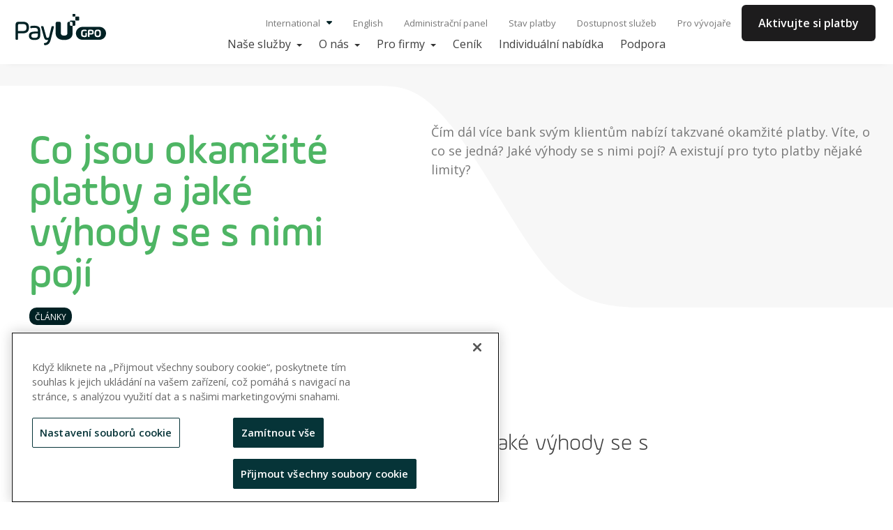

--- FILE ---
content_type: text/html; charset=UTF-8
request_url: https://czech.payu.com/blog/co-jsou-okamzite-platby-a-jake-vyhody-se-s-nimi-poji/
body_size: 13499
content:
<!DOCTYPE html>
<html class="no-js" lang="cs">

<head>
  <link rel="alternate" href="https://czech.payu.com/blog/co-jsou-okamzite-platby-a-jake-vyhody-se-s-nimi-poji/" hreflang="cs-cz" /><link rel="alternate" href="https://czech.payu.com/en/" hreflang="en-cz" />  <meta charset="UTF-8">
  <meta http-equiv="X-UA-Compatible" content="IE=edge">
  <title>Co jsou okažité platby a jaké výhody se s nimi pojí | PayU Czech</title>
        <meta name="viewport" content="width=device-width, initial-scale=1.0">
        <!-- Google Tag Manager -->
  <script>
    (function(w, d, s, l, i) {
      w[l] = w[l] || [];
      w[l].push({
        'gtm.start': new Date().getTime(),
        event: 'gtm.js'
      });
      var f = d.getElementsByTagName(s)[0],
        j = d.createElement(s),
        dl = l != 'dataLayer' ? '&l=' + l : '';
      j.async = true;
      j.src =
        'https://www.googletagmanager.com/gtm.js?id=' + i + dl;
      f.parentNode.insertBefore(j, f);
    })(window, document, 'script', 'dataLayer', 'GTM-T5G9XVR');
  </script>
  <!-- End Google Tag Manager -->
  <link rel="shortcut icon" href="https://czech.payu.com/wp-content/themes/global-website/assets/src/images/favicon.ico" type="image/x-icon" />
  <meta name='robots' content='index, follow, max-image-preview:large, max-snippet:-1, max-video-preview:-1' />

	<!-- This site is optimized with the Yoast SEO plugin v19.6.1 - https://yoast.com/wordpress/plugins/seo/ -->
	<meta name="description" content="Okamžité platby s PayU: Rychlý, bezplatný převod a pohodlné možnosti platby. 💸🌐 Zjistěte další výhody s okamžitou platbou." />
	<link rel="canonical" href="https://czech.payu.com/blog/co-jsou-okamzite-platby-a-jake-vyhody-se-s-nimi-poji/" />
	<meta property="og:locale" content="cs_CZ" />
	<meta property="og:type" content="article" />
	<meta property="og:title" content="Co jsou okažité platby a jaké výhody se s nimi pojí | PayU Czech" />
	<meta property="og:description" content="Okamžité platby s PayU: Rychlý, bezplatný převod a pohodlné možnosti platby. 💸🌐 Zjistěte další výhody s okamžitou platbou." />
	<meta property="og:url" content="https://czech.payu.com/blog/co-jsou-okamzite-platby-a-jake-vyhody-se-s-nimi-poji/" />
	<meta property="article:modified_time" content="2025-05-13T10:23:12+00:00" />
	<meta property="og:image" content="https://czech.payu.com/wp-content/uploads/sites/6/2024/01/payu-seo-blog-okamzite-platby-a-jejich-vyhody.png" />
	<meta property="og:image:width" content="990" />
	<meta property="og:image:height" content="545" />
	<meta property="og:image:type" content="image/png" />
	<meta name="twitter:card" content="summary_large_image" />
	<script type="application/ld+json" class="yoast-schema-graph">{"@context":"https://schema.org","@graph":[{"@type":"WebPage","@id":"https://czech.payu.com/blog/co-jsou-okamzite-platby-a-jake-vyhody-se-s-nimi-poji/","url":"https://czech.payu.com/blog/co-jsou-okamzite-platby-a-jake-vyhody-se-s-nimi-poji/","name":"Co jsou okažité platby a jaké výhody se s nimi pojí | PayU Czech","isPartOf":{"@id":"https://czech.payu.com/#website"},"primaryImageOfPage":{"@id":"https://czech.payu.com/blog/co-jsou-okamzite-platby-a-jake-vyhody-se-s-nimi-poji/#primaryimage"},"image":{"@id":"https://czech.payu.com/blog/co-jsou-okamzite-platby-a-jake-vyhody-se-s-nimi-poji/#primaryimage"},"thumbnailUrl":"https://czech.payu.com/wp-content/uploads/sites/6/2024/01/payu-seo-blog-okamzite-platby-a-jejich-vyhody.png","datePublished":"2024-01-16T15:53:18+00:00","dateModified":"2025-05-13T10:23:12+00:00","description":"Okamžité platby s PayU: Rychlý, bezplatný převod a pohodlné možnosti platby. 💸🌐 Zjistěte další výhody s okamžitou platbou.","breadcrumb":{"@id":"https://czech.payu.com/blog/co-jsou-okamzite-platby-a-jake-vyhody-se-s-nimi-poji/#breadcrumb"},"inLanguage":"cs","potentialAction":[{"@type":"ReadAction","target":["https://czech.payu.com/blog/co-jsou-okamzite-platby-a-jake-vyhody-se-s-nimi-poji/"]}]},{"@type":"ImageObject","inLanguage":"cs","@id":"https://czech.payu.com/blog/co-jsou-okamzite-platby-a-jake-vyhody-se-s-nimi-poji/#primaryimage","url":"https://czech.payu.com/wp-content/uploads/sites/6/2024/01/payu-seo-blog-okamzite-platby-a-jejich-vyhody.png","contentUrl":"https://czech.payu.com/wp-content/uploads/sites/6/2024/01/payu-seo-blog-okamzite-platby-a-jejich-vyhody.png","width":990,"height":545,"caption":"Okamžité platby a jaké výhody se s nimi pojí"},{"@type":"BreadcrumbList","@id":"https://czech.payu.com/blog/co-jsou-okamzite-platby-a-jake-vyhody-se-s-nimi-poji/#breadcrumb","itemListElement":[{"@type":"ListItem","position":1,"name":"Home","item":"https://czech.payu.com/"},{"@type":"ListItem","position":2,"name":"Blog","item":"https://czech.payu.com/blog/"},{"@type":"ListItem","position":3,"name":"Jaké jsou výhody okamžitých plateb?"}]},{"@type":"WebSite","@id":"https://czech.payu.com/#website","url":"https://czech.payu.com/","name":"","description":"Řešení finančních služeb pro trhy s vysokým růstem","potentialAction":[{"@type":"SearchAction","target":{"@type":"EntryPoint","urlTemplate":"https://czech.payu.com/?s={search_term_string}"},"query-input":"required name=search_term_string"}],"inLanguage":"cs"}]}</script>
	<!-- / Yoast SEO plugin. -->


<link href='https://fonts.gstatic.com' crossorigin rel='preconnect' />
<link rel="alternate" type="application/rss+xml" title=" &raquo; RSS zdroj" href="https://czech.payu.com/feed/" />
<link rel="alternate" type="application/rss+xml" title=" &raquo; RSS komentářů" href="https://czech.payu.com/comments/feed/" />
<style type="text/css">
img.wp-smiley,
img.emoji {
	display: inline !important;
	border: none !important;
	box-shadow: none !important;
	height: 1em !important;
	width: 1em !important;
	margin: 0 0.07em !important;
	vertical-align: -0.1em !important;
	background: none !important;
	padding: 0 !important;
}
</style>
	<link rel='stylesheet' id='app-css'  href='https://czech.payu.com/wp-content/themes/global-website/assets/dist/css/app.css?ver=1.0.0' type='text/css' media='all' />
<link rel='stylesheet' id='wp-block-library-css'  href='https://czech.payu.com/wp-includes/css/dist/block-library/style.min.css?ver=6.0.11' type='text/css' media='all' />
<style id='global-styles-inline-css' type='text/css'>
body{--wp--preset--color--black: #000000;--wp--preset--color--cyan-bluish-gray: #abb8c3;--wp--preset--color--white: #ffffff;--wp--preset--color--pale-pink: #f78da7;--wp--preset--color--vivid-red: #cf2e2e;--wp--preset--color--luminous-vivid-orange: #ff6900;--wp--preset--color--luminous-vivid-amber: #fcb900;--wp--preset--color--light-green-cyan: #7bdcb5;--wp--preset--color--vivid-green-cyan: #00d084;--wp--preset--color--pale-cyan-blue: #8ed1fc;--wp--preset--color--vivid-cyan-blue: #0693e3;--wp--preset--color--vivid-purple: #9b51e0;--wp--preset--gradient--vivid-cyan-blue-to-vivid-purple: linear-gradient(135deg,rgba(6,147,227,1) 0%,rgb(155,81,224) 100%);--wp--preset--gradient--light-green-cyan-to-vivid-green-cyan: linear-gradient(135deg,rgb(122,220,180) 0%,rgb(0,208,130) 100%);--wp--preset--gradient--luminous-vivid-amber-to-luminous-vivid-orange: linear-gradient(135deg,rgba(252,185,0,1) 0%,rgba(255,105,0,1) 100%);--wp--preset--gradient--luminous-vivid-orange-to-vivid-red: linear-gradient(135deg,rgba(255,105,0,1) 0%,rgb(207,46,46) 100%);--wp--preset--gradient--very-light-gray-to-cyan-bluish-gray: linear-gradient(135deg,rgb(238,238,238) 0%,rgb(169,184,195) 100%);--wp--preset--gradient--cool-to-warm-spectrum: linear-gradient(135deg,rgb(74,234,220) 0%,rgb(151,120,209) 20%,rgb(207,42,186) 40%,rgb(238,44,130) 60%,rgb(251,105,98) 80%,rgb(254,248,76) 100%);--wp--preset--gradient--blush-light-purple: linear-gradient(135deg,rgb(255,206,236) 0%,rgb(152,150,240) 100%);--wp--preset--gradient--blush-bordeaux: linear-gradient(135deg,rgb(254,205,165) 0%,rgb(254,45,45) 50%,rgb(107,0,62) 100%);--wp--preset--gradient--luminous-dusk: linear-gradient(135deg,rgb(255,203,112) 0%,rgb(199,81,192) 50%,rgb(65,88,208) 100%);--wp--preset--gradient--pale-ocean: linear-gradient(135deg,rgb(255,245,203) 0%,rgb(182,227,212) 50%,rgb(51,167,181) 100%);--wp--preset--gradient--electric-grass: linear-gradient(135deg,rgb(202,248,128) 0%,rgb(113,206,126) 100%);--wp--preset--gradient--midnight: linear-gradient(135deg,rgb(2,3,129) 0%,rgb(40,116,252) 100%);--wp--preset--duotone--dark-grayscale: url('#wp-duotone-dark-grayscale');--wp--preset--duotone--grayscale: url('#wp-duotone-grayscale');--wp--preset--duotone--purple-yellow: url('#wp-duotone-purple-yellow');--wp--preset--duotone--blue-red: url('#wp-duotone-blue-red');--wp--preset--duotone--midnight: url('#wp-duotone-midnight');--wp--preset--duotone--magenta-yellow: url('#wp-duotone-magenta-yellow');--wp--preset--duotone--purple-green: url('#wp-duotone-purple-green');--wp--preset--duotone--blue-orange: url('#wp-duotone-blue-orange');--wp--preset--font-size--small: 13px;--wp--preset--font-size--medium: 20px;--wp--preset--font-size--large: 36px;--wp--preset--font-size--x-large: 42px;}.has-black-color{color: var(--wp--preset--color--black) !important;}.has-cyan-bluish-gray-color{color: var(--wp--preset--color--cyan-bluish-gray) !important;}.has-white-color{color: var(--wp--preset--color--white) !important;}.has-pale-pink-color{color: var(--wp--preset--color--pale-pink) !important;}.has-vivid-red-color{color: var(--wp--preset--color--vivid-red) !important;}.has-luminous-vivid-orange-color{color: var(--wp--preset--color--luminous-vivid-orange) !important;}.has-luminous-vivid-amber-color{color: var(--wp--preset--color--luminous-vivid-amber) !important;}.has-light-green-cyan-color{color: var(--wp--preset--color--light-green-cyan) !important;}.has-vivid-green-cyan-color{color: var(--wp--preset--color--vivid-green-cyan) !important;}.has-pale-cyan-blue-color{color: var(--wp--preset--color--pale-cyan-blue) !important;}.has-vivid-cyan-blue-color{color: var(--wp--preset--color--vivid-cyan-blue) !important;}.has-vivid-purple-color{color: var(--wp--preset--color--vivid-purple) !important;}.has-black-background-color{background-color: var(--wp--preset--color--black) !important;}.has-cyan-bluish-gray-background-color{background-color: var(--wp--preset--color--cyan-bluish-gray) !important;}.has-white-background-color{background-color: var(--wp--preset--color--white) !important;}.has-pale-pink-background-color{background-color: var(--wp--preset--color--pale-pink) !important;}.has-vivid-red-background-color{background-color: var(--wp--preset--color--vivid-red) !important;}.has-luminous-vivid-orange-background-color{background-color: var(--wp--preset--color--luminous-vivid-orange) !important;}.has-luminous-vivid-amber-background-color{background-color: var(--wp--preset--color--luminous-vivid-amber) !important;}.has-light-green-cyan-background-color{background-color: var(--wp--preset--color--light-green-cyan) !important;}.has-vivid-green-cyan-background-color{background-color: var(--wp--preset--color--vivid-green-cyan) !important;}.has-pale-cyan-blue-background-color{background-color: var(--wp--preset--color--pale-cyan-blue) !important;}.has-vivid-cyan-blue-background-color{background-color: var(--wp--preset--color--vivid-cyan-blue) !important;}.has-vivid-purple-background-color{background-color: var(--wp--preset--color--vivid-purple) !important;}.has-black-border-color{border-color: var(--wp--preset--color--black) !important;}.has-cyan-bluish-gray-border-color{border-color: var(--wp--preset--color--cyan-bluish-gray) !important;}.has-white-border-color{border-color: var(--wp--preset--color--white) !important;}.has-pale-pink-border-color{border-color: var(--wp--preset--color--pale-pink) !important;}.has-vivid-red-border-color{border-color: var(--wp--preset--color--vivid-red) !important;}.has-luminous-vivid-orange-border-color{border-color: var(--wp--preset--color--luminous-vivid-orange) !important;}.has-luminous-vivid-amber-border-color{border-color: var(--wp--preset--color--luminous-vivid-amber) !important;}.has-light-green-cyan-border-color{border-color: var(--wp--preset--color--light-green-cyan) !important;}.has-vivid-green-cyan-border-color{border-color: var(--wp--preset--color--vivid-green-cyan) !important;}.has-pale-cyan-blue-border-color{border-color: var(--wp--preset--color--pale-cyan-blue) !important;}.has-vivid-cyan-blue-border-color{border-color: var(--wp--preset--color--vivid-cyan-blue) !important;}.has-vivid-purple-border-color{border-color: var(--wp--preset--color--vivid-purple) !important;}.has-vivid-cyan-blue-to-vivid-purple-gradient-background{background: var(--wp--preset--gradient--vivid-cyan-blue-to-vivid-purple) !important;}.has-light-green-cyan-to-vivid-green-cyan-gradient-background{background: var(--wp--preset--gradient--light-green-cyan-to-vivid-green-cyan) !important;}.has-luminous-vivid-amber-to-luminous-vivid-orange-gradient-background{background: var(--wp--preset--gradient--luminous-vivid-amber-to-luminous-vivid-orange) !important;}.has-luminous-vivid-orange-to-vivid-red-gradient-background{background: var(--wp--preset--gradient--luminous-vivid-orange-to-vivid-red) !important;}.has-very-light-gray-to-cyan-bluish-gray-gradient-background{background: var(--wp--preset--gradient--very-light-gray-to-cyan-bluish-gray) !important;}.has-cool-to-warm-spectrum-gradient-background{background: var(--wp--preset--gradient--cool-to-warm-spectrum) !important;}.has-blush-light-purple-gradient-background{background: var(--wp--preset--gradient--blush-light-purple) !important;}.has-blush-bordeaux-gradient-background{background: var(--wp--preset--gradient--blush-bordeaux) !important;}.has-luminous-dusk-gradient-background{background: var(--wp--preset--gradient--luminous-dusk) !important;}.has-pale-ocean-gradient-background{background: var(--wp--preset--gradient--pale-ocean) !important;}.has-electric-grass-gradient-background{background: var(--wp--preset--gradient--electric-grass) !important;}.has-midnight-gradient-background{background: var(--wp--preset--gradient--midnight) !important;}.has-small-font-size{font-size: var(--wp--preset--font-size--small) !important;}.has-medium-font-size{font-size: var(--wp--preset--font-size--medium) !important;}.has-large-font-size{font-size: var(--wp--preset--font-size--large) !important;}.has-x-large-font-size{font-size: var(--wp--preset--font-size--x-large) !important;}
</style>
<link rel='stylesheet' id='main-country-links-css'  href='https://czech.payu.com/wp-content/themes/global-website/assets/css/main-country-links.css?ver=1.0.0' type='text/css' media='all' />
<link rel='stylesheet' id='main-nav-wrap-landing-css'  href='https://czech.payu.com/wp-content/themes/global-website/assets/css/main-nav-wrap-landing.css?ver=1.0.0' type='text/css' media='all' />
<link rel='stylesheet' id='page-template-page-landing-css'  href='https://czech.payu.com/wp-content/themes/global-website/assets/css/page-template-page-landing.css?ver=1.0.0' type='text/css' media='all' />
<link rel="EditURI" type="application/rsd+xml" title="RSD" href="https://czech.payu.com/xmlrpc.php?rsd" />
<link rel="wlwmanifest" type="application/wlwmanifest+xml" href="https://czech.payu.com/wp-includes/wlwmanifest.xml" /> 
<meta name="generator" content="WordPress 6.0.11" />
<link rel='shortlink' href='https://czech.payu.com/?p=8523' />
<link rel="alternate" type="application/json+oembed" href="https://czech.payu.com/wp-json/oembed/1.0/embed?url=https%3A%2F%2Fczech.payu.com%2Fblog%2Fco-jsou-okamzite-platby-a-jake-vyhody-se-s-nimi-poji%2F" />
<link rel="alternate" type="text/xml+oembed" href="https://czech.payu.com/wp-json/oembed/1.0/embed?url=https%3A%2F%2Fczech.payu.com%2Fblog%2Fco-jsou-okamzite-platby-a-jake-vyhody-se-s-nimi-poji%2F&#038;format=xml" />
    <link rel="prev" href="https://czech.payu.com/blog/co-vasim-zakaznikum-nabidnout-na-strance-checkout/">
        <link rel="next" href="https://czech.payu.com/blog/platebni-brana-pro-e-shopy-jak-ji-zaridit/">
    <link rel="icon" href="https://czech.payu.com/wp-content/uploads/sites/6/2020/05/cropped-PAYU_LOGO_SQUARE_LIME-e1589275659301-32x32.jpg" sizes="32x32" />
<link rel="icon" href="https://czech.payu.com/wp-content/uploads/sites/6/2020/05/cropped-PAYU_LOGO_SQUARE_LIME-e1589275659301-192x192.jpg" sizes="192x192" />
<link rel="apple-touch-icon" href="https://czech.payu.com/wp-content/uploads/sites/6/2020/05/cropped-PAYU_LOGO_SQUARE_LIME-e1589275659301-180x180.jpg" />
<meta name="msapplication-TileImage" content="https://czech.payu.com/wp-content/uploads/sites/6/2020/05/cropped-PAYU_LOGO_SQUARE_LIME-e1589275659301-270x270.jpg" />
  
  <!-- Facebook Pixel Code -->
  <script>
    ! function(f, b, e, v, n, t, s) {
      if (f.fbq) return;
      n = f.fbq = function() {
        n.callMethod ?
          n.callMethod.apply(n, arguments) : n.queue.push(arguments)
      };
      if (!f._fbq) f._fbq = n;
      n.push = n;
      n.loaded = !0;
      n.version = '2.0';
      n.queue = [];
      t = b.createElement(e);
      t.async = !0;
      t.src = v;
      s = b.getElementsByTagName(e)[0];
      s.parentNode.insertBefore(t, s)
    }(window, document, 'script',
      'https://connect.facebook.net/en_US/fbevents.js');
    fbq('init', '395031435090624');
    fbq('track', 'PageView');
  </script>
  <noscript>
    <img height="1" width="1"  
      src="https://www.facebook.com/tr?id=395031435090624&ev=PageView
    &noscript=1" />
  </noscript>
  <!-- End Facebook Pixel Code -->
</head>

<body class="blog-template-default single single-blog postid-8523">
    <!-- Google Tag Manager (noscript) -->
  <noscript><iframe src="https://www.googletagmanager.com/ns.html?id=GTM-T5G9XVR"
      height="0" width="0" style="display:none;visibility:hidden"></iframe></noscript>
  <!-- End Google Tag Manager (noscript) -->
  <div class="header-wrapper">
            <header class="page-header">
    <div class="header-logo">
                <a href="https://czech.payu.com">
            <img src="https://czech.payu.com/wp-content/themes/global-website/assets/img/PAYU_GPO-dark%20green.svg" alt=" logo" />
        </a>
    </div>
      <nav class="main-country-nav" aria-label="Primary Navigation">
        <div class="toggle-country-nav grey2 hide-on-mobile" tabIndex=0>
          International          <span class="ico-drop-down"></span>
        </div>
        <div class="main-country-wrap">
          <nav class="country-nav">
                                    <ul class="country-nav-list">
                              <li class="country-nav-region">
                  <ul class="region-header">
                    <li>
                      <div class="region-title h5">Across the world</div>
                    </li>
                  </ul>
                  <ul class="region-countries">
                                          <li class="country-item">

                        <div class="country-flag">
                          <img src="https://czech.payu.com/wp-content/uploads/sites/6/2023/01/globe-21x21.png" alt="PayU GPO Global flag">
                        </div>

                        <div class="country-name">
                          <div class="h5">PayU GPO Global</div>
                          
                                                                                                                                                                                                                                                                                                                            <a href="https://corporate.payu.com/" class="lang-frst" target="_blank" aria-label="English opens in new window">English</a>
                                                          
                                                  </div>
                      </li>
                                      </ul>
                </li>
                              <li class="country-nav-region">
                  <ul class="region-header">
                    <li>
                      <div class="region-title h5">Central &amp; Eastern Europe</div>
                    </li>
                  </ul>
                  <ul class="region-countries">
                                          <li class="country-item">

                        <div class="country-flag">
                          <img src="https://czech.payu.com/wp-content/uploads/sites/6/2020/03/flag-czech@2x-21x21.png" alt="Czech Republic flag">
                        </div>

                        <div class="country-name">
                          <div class="h5">Czech Republic</div>
                          
                                                                                                                                                                                                                                                                                                                                                                                      <a href="https://czech.payu.com" class="lang-frst" target="_blank" aria-label="Čeština opens in new window">Čeština</a>
                                                              <a href="https://czech.payu.com/en/" class="lang-scnd" target="_blank" aria-label="English opens in new window">English</a>
                                                          
                                                  </div>
                      </li>
                                          <li class="country-item">

                        <div class="country-flag">
                          <img src="https://czech.payu.com/wp-content/uploads/sites/6/2020/03/flag-hungary-21x21.png" alt="Hungary flag">
                        </div>

                        <div class="country-name">
                          <div class="h5">Hungary</div>
                          
                                                                                                                                                                                                                                                                                                                            <a href="https://hungary.payu.com" class="lang-frst" target="_blank" aria-label="English opens in new window">English</a>
                                                          
                                                  </div>
                      </li>
                                          <li class="country-item">

                        <div class="country-flag">
                          <img src="https://czech.payu.com/wp-content/uploads/sites/6/2020/03/flag-poland@2x-21x21.png" alt="Poland flag">
                        </div>

                        <div class="country-name">
                          <div class="h5">Poland</div>
                          
                                                                                                                                                                                                                                                                                                                                                                                      <a href="https://poland.payu.com" class="lang-frst" target="_blank" aria-label="Polski opens in new window">Polski</a>
                                                              <a href="https://poland.payu.com/en/" class="lang-scnd" target="_blank" aria-label="English opens in new window">English</a>
                                                          
                                                  </div>
                      </li>
                                          <li class="country-item">

                        <div class="country-flag">
                          <img src="https://czech.payu.com/wp-content/uploads/sites/6/2020/03/flag-romania-21x21.png" alt="Romania flag">
                        </div>

                        <div class="country-name">
                          <div class="h5">Romania</div>
                          
                                                                                                                                                                                                                                                                                                                                                                                      <a href="https://romania.payu.com" class="lang-frst" target="_blank" aria-label="Românã opens in new window">Românã</a>
                                                              <a href="https://romania.payu.com/en/" class="lang-scnd" target="_blank" aria-label="English opens in new window">English</a>
                                                          
                                                  </div>
                      </li>
                                      </ul>
                </li>
                              <li class="country-nav-region">
                  <ul class="region-header">
                    <li>
                      <div class="region-title h5">Latin America</div>
                    </li>
                  </ul>
                  <ul class="region-countries">
                                          <li class="country-item">

                        <div class="country-flag">
                          <img src="https://czech.payu.com/wp-content/uploads/sites/6/2020/03/flag-argentina@2x-21x21.png" alt="Argentina flag">
                        </div>

                        <div class="country-name">
                          <div class="h5">Argentina</div>
                          
                                                                                                                                                                                                                                                                                                                                                                                      <a href="https://argentina.payu.com" class="lang-frst" target="_blank" aria-label="Español opens in new window">Español</a>
                                                              <a href="https://argentina.payu.com/en/" class="lang-scnd" target="_blank" aria-label="English opens in new window">English</a>
                                                          
                                                  </div>
                      </li>
                                          <li class="country-item">

                        <div class="country-flag">
                          <img src="https://czech.payu.com/wp-content/uploads/sites/6/2020/03/flag-brazil@2x-21x21.png" alt="Brazil flag">
                        </div>

                        <div class="country-name">
                          <div class="h5">Brazil</div>
                          
                                                                                                                                                                                                                                                                                                                                                                                      <a href="https://brazil.payu.com" class="lang-frst" target="_blank" aria-label="Português opens in new window">Português</a>
                                                              <a href="https://brazil.payu.com/en/" class="lang-scnd" target="_blank" aria-label="English opens in new window">English</a>
                                                          
                                                  </div>
                      </li>
                                          <li class="country-item">

                        <div class="country-flag">
                          <img src="https://czech.payu.com/wp-content/uploads/sites/6/2020/02/central-america-flag-map-1024x1024-1-21x21.png" alt="Central America flag">
                        </div>

                        <div class="country-name">
                          <div class="h5">Central America</div>
                          
                                                                                                                                                                                                                                                                                                                                                                                      <a href="https://centroamerica.payu.com/" class="lang-frst" target="_blank" aria-label="Español opens in new window">Español</a>
                                                              <a href="https://centroamerica.payu.com//en/" class="lang-scnd" target="_blank" aria-label="English opens in new window">English</a>
                                                          
                                                  </div>
                      </li>
                                          <li class="country-item">

                        <div class="country-flag">
                          <img src="https://czech.payu.com/wp-content/uploads/sites/6/2020/03/flag-chile@2x-21x21.png" alt="Chile flag">
                        </div>

                        <div class="country-name">
                          <div class="h5">Chile</div>
                          
                                                                                                                                                                                                                                                                                                                                                                                      <a href="https://chile.payu.com" class="lang-frst" target="_blank" aria-label="Español opens in new window">Español</a>
                                                              <a href="https://chile.payu.com/en/" class="lang-scnd" target="_blank" aria-label="English opens in new window">English</a>
                                                          
                                                  </div>
                      </li>
                                          <li class="country-item">

                        <div class="country-flag">
                          <img src="https://czech.payu.com/wp-content/uploads/sites/6/2020/03/flag-colombia@2x-21x21.png" alt="Colombia flag">
                        </div>

                        <div class="country-name">
                          <div class="h5">Colombia</div>
                          
                                                                                                                                                                                                                                                                                                                                                                                      <a href="https://colombia.payu.com" class="lang-frst" target="_blank" aria-label="Español opens in new window">Español</a>
                                                              <a href="https://colombia.payu.com/en/" class="lang-scnd" target="_blank" aria-label="English opens in new window">English</a>
                                                          
                                                  </div>
                      </li>
                                          <li class="country-item">

                        <div class="country-flag">
                          <img src="https://czech.payu.com/wp-content/uploads/sites/6/2020/03/flag-mexico@2x-21x21.png" alt="Mexico flag">
                        </div>

                        <div class="country-name">
                          <div class="h5">Mexico</div>
                          
                                                                                                                                                                                                                                                                                                                                                                                      <a href="https://mexico.payu.com" class="lang-frst" target="_blank" aria-label="Español opens in new window">Español</a>
                                                              <a href="https://mexico.payu.com/en/" class="lang-scnd" target="_blank" aria-label="English opens in new window">English</a>
                                                          
                                                  </div>
                      </li>
                                          <li class="country-item">

                        <div class="country-flag">
                          <img src="https://czech.payu.com/wp-content/uploads/sites/6/2020/03/flag-peru@2x-21x21.png" alt="Peru flag">
                        </div>

                        <div class="country-name">
                          <div class="h5">Peru</div>
                          
                                                                                                                                                                                                                                                                                                                                                                                      <a href="https://peru.payu.com" class="lang-frst" target="_blank" aria-label="Español opens in new window">Español</a>
                                                              <a href="https://peru.payu.com/en/" class="lang-scnd" target="_blank" aria-label="English opens in new window">English</a>
                                                          
                                                  </div>
                      </li>
                                      </ul>
                </li>
                              <li class="country-nav-region">
                  <ul class="region-header">
                    <li>
                      <div class="region-title h5">Middle East &amp; Africa</div>
                    </li>
                  </ul>
                  <ul class="region-countries">
                                          <li class="country-item">

                        <div class="country-flag">
                          <img src="https://czech.payu.com/wp-content/uploads/sites/6/2020/03/flag-nigeria@2x-21x21.png" alt="Nigeria flag">
                        </div>

                        <div class="country-name">
                          <div class="h5">Nigeria</div>
                          
                                                                                                                                                                                                                                                                                                                            <a href="https://nigeria.payu.com" class="lang-frst" target="_blank" aria-label="English opens in new window">English</a>
                                                          
                                                  </div>
                      </li>
                                          <li class="country-item">

                        <div class="country-flag">
                          <img src="https://czech.payu.com/wp-content/uploads/sites/6/2020/03/flag-southafrica@2x-21x21.png" alt="South Africa flag">
                        </div>

                        <div class="country-name">
                          <div class="h5">South Africa</div>
                          
                                                                                                                                                                                                                                                                                                                            <a href="https://southafrica.payu.com" class="lang-frst" target="_blank" aria-label="English opens in new window">English</a>
                                                          
                                                  </div>
                      </li>
                                      </ul>
                </li>
                          </ul>
          </nav>
        </div>
        <ul id="menu-additional-header-menu-czh" class="country-nav-items hide-on-mobile"><li id="menu-item-5302-en" class="lang-item lang-item-5 lang-item-en no-translation lang-item-first menu-item menu-item-type-custom menu-item-object-custom menu-item-5302-en"><a href="https://czech.payu.com/en/" hreflang="en-US" lang="en-US">English</a></li>
<li id="menu-item-2603" class="menu-item menu-item-type-custom menu-item-object-custom menu-item-2603"><a href="https://secure.payu.com/user/login?lang=cs">Administrační panel</a></li>
<li id="menu-item-8608" class="menu-item menu-item-type-custom menu-item-object-custom menu-item-8608"><a href="https://secure.payu.com/front/public-transaction-searcher/">Stav platby</a></li>
<li id="menu-item-8494" class="menu-item menu-item-type-custom menu-item-object-custom menu-item-8494"><a href="https://status.secure.payu.com">Dostupnost služeb</a></li>
<li id="menu-item-16091" class="menu-item menu-item-type-post_type menu-item-object-page menu-item-16091"><a href="https://czech.payu.com/pro-vyvojare/">Pro vývojaře</a></li>
<li id="menu-item-2605" class="btn menu-item menu-item-type-custom menu-item-object-custom menu-item-2605"><a href="https://registration.payu.com/boarding/#/form?partnerId=v3tjj0cv&#038;origin=cz&#038;lang=cs">Aktivujte si platby</a></li>
</ul><!--<ul class="country-nav-items hide-on-mobile">-->
<!--<li><a --><!-- href="--><!--">--><!--</a></li>-->
<!--</ul>-->
      </nav>
      <div class="toggle-mobile-menus hide-on-desktop">
        <div class="toggle-country-menu">
          <span class="ico-globe"></span>
          <span class="ico-drop-down"></span>
        </div>
        <div class="toggle-mobile-submenu">
          <a href="javascript: void(0);" aria-label="open menu" class="js-open-main-navigation"><span class="hamburger"></span><span class="hamburger"></span><span class="hamburger"></span></a>
          <a href="javascript: void(0);" aria-label="close menu" class="js-close-main-navigation display-none"><span class="ico-close"></span></a>
        </div><!-- /.toggle-mobile-submenu -->
      </div>
    </header><!-- /.page-header -->
    <div class="main-nav-wrap">
        <nav class="main-navigation">
  <ul id="menu-main-header-menu-czh" class="main-navigation-list"><li class="menu-item menu-item-type-post_type menu-item-object-page menu-item-has-children">
        <a href="javascript: void(0);" class="label js-toggle-nav-group">
          <span class="menu-text">Naše služby</span>
        </a>
        <ul class="page-overview hide-on-desktop">
            <li><a class="back-btn" href="javascript:void(0);"><img src="https://czech.payu.com/wp-content/themes/global-website/assets/src/images/back-btn.png" class="hide-on-desktop"></a>Naše služby</li>
            <li><p class="overview-description">Globální platební platforma PayU umožňuje obchodníkům přijímat platby na jakémkoli trhu a nabízí širokou škálu funkcí optimalizace a zabezpečení plateb prostřednictvím jediného rozhraní API.</p></li><li>
        </ul>
        <div class="main-sub-nav hidden">
          <ul class="page-overview hide-on-mobile">
            <li>Naše služby</li>
            <li><p class="overview-description">Globální platební platforma PayU umožňuje obchodníkům přijímat platby na jakémkoli trhu a nabízí širokou škálu funkcí optimalizace a zabezpečení plateb prostřednictvím jediného rozhraní API.</p></li><li>
          </ul><ul><li class="menu-item menu-item-type-post_type menu-item-object-page menu-item-has-children"><div class="category-wrapper"><div class="category"><img src="https://czech.payu.com/wp-content/uploads/sites/6/2023/09/Global-payments49.png" class="hide-on-mobile">
        <a href="https://czech.payu.com/platebni-brana/"><span>Platební brána<p class="hide-on-mobile">Přečtěte si o oblíbených online platebních metodách a podívejte se, které platební řešení a funkce platební brána PayU podporuje.</p></span></a></div><div class="sub-category"><ul><li class="menu-item menu-item-type-custom menu-item-object-custom"><a href="https://czech.payu.com/jak-aktivovat-payu/">Jak aktivovat platební bránu</a></li>
<li class="menu-item menu-item-type-custom menu-item-object-custom"><a href="https://czech.payu.com/payu-moderni-platebni-reseni/">Platební metody a funkce</a></li>
<li class="menu-item menu-item-type-post_type menu-item-object-page"><a href="https://czech.payu.com/e-commerce-reseni/">E-commerce platformy</a></li>
<li class="menu-item menu-item-type-post_type menu-item-object-page"><a href="https://czech.payu.com/reseni-pro-vase-odvetvi/">Pro vaše odvětví </a></li>
</ul></div></div></li>
<li class="menu-item menu-item-type-post_type menu-item-object-page menu-item-has-children"><div class="category-wrapper"><div class="category"><img src="https://czech.payu.com/wp-content/uploads/sites/6/2023/09/Payment-methods-1.png" class="hide-on-mobile">
        <a href="https://czech.payu.com/mezinarodni-platebni-reseni/"><span>Mezinárodní platební řešení<p class="hide-on-mobile">Prohlédněte si možnosti mezinárodních platebních řešení, která nabízíme – vše prostřednictvím jedné platební integrace. Přečtěte si, jak to funguje.</p></span></a></div><div class="sub-category"><ul><li class="menu-item menu-item-type-custom menu-item-object-custom"><a href="https://czech.payu.com/katalog-platebnich-metod/">Katalog platebních metod</a></li>
<li class="menu-item menu-item-type-custom menu-item-object-custom"><a href="https://czech.payu.com/vyplaceni-v-mezinarodni-mene-icp/">Vyplácení v mezinárodní měně (ICP)</a></li>
<li class="menu-item menu-item-type-post_type menu-item-object-page"><a href="https://czech.payu.com/payu-marketplace/">PayU Marketplace</a></li>
</ul></div></div></li>
</ul> <button href="javascript: void(0);" aria-label="close" class="js-close-main-navigation hide-on-mobile js-close"><span class="ico-close"></span></button>
              </div><!-- /.main-sub-nav --></li>
<li class="menu-item menu-item-type-custom menu-item-object-custom menu-item-has-children">
        <a href="javascript: void(0);" class="label js-toggle-nav-group">
          <span class="menu-text">O nás</span>
        </a>
        <ul class="page-overview hide-on-desktop">
            <li><a class="back-btn" href="javascript:void(0);"><img src="https://czech.payu.com/wp-content/themes/global-website/assets/src/images/back-btn.png" class="hide-on-desktop"></a>O nás</li>
            <li><p class="overview-description">Společnost PayU působí ve více než 50 zemích a je jedním ze světových lídrů v oblasti globálních plateb a inovativních fintech řešení.</p></li><li>
        </ul>
        <div class="main-sub-nav hidden">
          <ul class="page-overview hide-on-mobile">
            <li>O nás</li>
            <li><p class="overview-description">Společnost PayU působí ve více než 50 zemích a je jedním ze světových lídrů v oblasti globálních plateb a inovativních fintech řešení.</p></li><li>
          </ul><ul><li class="menu-item menu-item-type-custom menu-item-object-custom"><div class="category-wrapper"><div class="category"><img src="https://czech.payu.com/wp-content/uploads/sites/6/2023/10/Press-room.png" class="hide-on-mobile">
        <a href="https://czech.payu.com/zpravy-a-media/"><span>Zprávy a média<p class="hide-on-mobile">Novinky z oblasti fintech, e-commerce trendy a rozhovory.</p></span></a></div></div></li>
<li class="menu-item menu-item-type-custom menu-item-object-custom"><div class="category-wrapper"><div class="category"><img src="https://czech.payu.com/wp-content/uploads/sites/6/2023/10/about-PayU_Life-at-payu-1.png" class="hide-on-mobile">
        <a href="https://czech.payu.com/blog/"><span>Blog<p class="hide-on-mobile">Tipy pro váš e-shop, slovník pojmů a vše, co je dobré vědět o elektronickém obchodování.</p></span></a></div></div></li>
<li class="menu-item menu-item-type-custom menu-item-object-custom"><div class="category-wrapper"><div class="category"><img src="https://czech.payu.com/wp-content/uploads/sites/6/2023/10/Careers-2.png" class="hide-on-mobile">
        <a href="https://czech.payu.com/kariera/"><span>Kariéra<p class="hide-on-mobile">Kam chcete směřovat ve své kariéře? V PayU vám rádi pomůžeme dosáhnout vašich cílů.</p></span></a></div></div></li>
<li class="menu-item menu-item-type-custom menu-item-object-custom"><div class="category-wrapper"><div class="category"><img src="https://czech.payu.com/wp-content/uploads/sites/6/2023/10/Payment-optimization.png" class="hide-on-mobile">
        <a href="https://czech.payu.com/logo-graficky-manual-payu-gpo/"><span>Grafický manuál<p class="hide-on-mobile">Grafický manuál a materiály ke stažení k použití ve vašem e-shopu.</p></span></a></div></div></li>
</ul> <button href="javascript: void(0);" aria-label="close" class="js-close-main-navigation hide-on-mobile js-close"><span class="ico-close"></span></button>
              </div><!-- /.main-sub-nav --></li>
<li class="menu-item menu-item-type-post_type menu-item-object-page menu-item-has-children">
        <a href="javascript: void(0);" class="label js-toggle-nav-group">
          <span class="menu-text">Pro firmy</span>
        </a>
        <ul class="page-overview hide-on-desktop">
            <li><a class="back-btn" href="javascript:void(0);"><img src="https://czech.payu.com/wp-content/themes/global-website/assets/src/images/back-btn.png" class="hide-on-desktop"></a>Pro firmy</li>
            <li><p class="overview-description"></p></li><li>
        </ul>
        <div class="main-sub-nav hidden">
          <ul class="page-overview hide-on-mobile">
            <li>Pro firmy</li>
            <li><p class="overview-description"></p></li><li>
          </ul><ul><li class="menu-item menu-item-type-post_type menu-item-object-page"><div class="category-wrapper"><div class="category"><img src="https://czech.payu.com/wp-content/uploads/sites/6/2023/10/Knowledge-hub-1.png" class="hide-on-mobile">
        <a href="https://czech.payu.com/male-a-stredni-podniky/"><span>Malé a střední firmy<p class="hide-on-mobile">Aktivujte si platební bránu pro malé a střední podnikatele, která vám pomůže vyrůst.</p></span></a></div></div></li>
<li class="menu-item menu-item-type-post_type menu-item-object-page"><div class="category-wrapper"><div class="category"><img src="https://czech.payu.com/wp-content/uploads/sites/6/2023/10/BNPL.png" class="hide-on-mobile">
        <a href="https://czech.payu.com/velke-podniky/"><span>Velké podniky<p class="hide-on-mobile">Objevte pokročilé možnosti pro příjem online plateb, na míru vašim potřebám.</p></span></a></div></div></li>
</ul> <button href="javascript: void(0);" aria-label="close" class="js-close-main-navigation hide-on-mobile js-close"><span class="ico-close"></span></button>
              </div><!-- /.main-sub-nav --></li>
<li class="menu-item menu-item-type-custom menu-item-object-custom"><a href="https://czech.payu.com/jak-aktivovat-payu/" class="">Ceník</a></li>
<li class="menu-item menu-item-type-custom menu-item-object-custom"><a href="https://czech.payu.com/individualni-nabidka/" class="">Individuální nabídka</a></li>
<li class="menu-item menu-item-type-custom menu-item-object-custom"><a href="https://czechia.support.payu.com/s/?language=cs" class="">Podpora</a></li>
</ul>    <ul id="menu-mobile-additional-header-menu" class="secondary-navigation-list"><li id="menu-item-3005" class="menu-item menu-item-type-custom menu-item-object-custom menu-item-3005"><a href="https://registration.payu.com/boarding/#/form?partnerId=5lucq2b6&#038;origin=cz&#038;lang=cs">Aktivujte si platby</a></li>
<li id="menu-item-3003" class="menu-item menu-item-type-custom menu-item-object-custom menu-item-3003"><a href="https://secure.payu.com/user/login?lang=cs">Administrační panel</a></li>
<li id="menu-item-3004" class="menu-item menu-item-type-custom menu-item-object-custom menu-item-3004"><a href="https://czech.payu.com/pro-vyvojare/">Pro vývojáře</a></li>
</ul>
    <ul id="menu-additional-footer-navigation-cz" class="footer-navigation-list"><li id="menu-item-6105" class="menu-item menu-item-type-post_type menu-item-object-page menu-item-home menu-item-6105"><a href="https://czech.payu.com/">Domovská stránka</a></li>
<li id="menu-item-15972" class="menu-item menu-item-type-custom menu-item-object-custom menu-item-15972"><a href="https://czech.payu.com/wp-content/uploads/sites/6/2025/09/CZ-Prohlaseni-o-pristupnosti.v23.09.2025.pdf">Prohlášení o přístupnosti</a></li>
<li id="menu-item-6106" class="menu-item menu-item-type-post_type menu-item-object-page menu-item-6106"><a href="https://czech.payu.com/pro-media/">Pro média</a></li>
<li id="menu-item-2609" class="menu-item menu-item-type-post_type menu-item-object-page menu-item-2609"><a href="https://czech.payu.com/soukromi/">Cookies a soukromí</a></li>
<li id="menu-item-8490" class="mob-only menu-item menu-item-type-custom menu-item-object-custom menu-item-8490"><a href="https://status.secure.payu.com">Status page</a></li>
</ul>  
  </nav><!-- /.main-navigation -->

    </div>
  </div><!-- /.header-wrapper -->

  <div class="overlay hidden-overlay"></div><section class="hero hero-secondary">
  <div class="wrapper">
                <h1>Co jsou okamžité platby a jaké výhody se s nimi pojí</h1> 
  	                <ul class="tag-container flex-container hide-on-mobile">
              <li><a href="https://czech.payu.com/topic/clanky-cs/">Články</a></li>
          </ul>
      	    		<p class="hero-subtitle">
            Čím dál více bank svým klientům nabízí takzvané okamžité platby. Víte, o co se jedná? Jaké výhody se s nimi pojí? A existují pro tyto platby nějaké limity?           </p>
                          <div class="hero-image-wrapper">
        <div class="hero-image">
          <img src="https://czech.payu.com/wp-content/uploads/sites/6/2024/01/payu-seo-blog-okamzite-platby-a-jejich-vyhody-mensi-obrazek-494x434.png">
        </div>
      </div>
        </div>

    
        <ul class="tag-container flex-container hide-on-desktop">
            <li><a href="https://czech.payu.com/topic/clanky-cs/">Články</a></li>
          </ul>
      </section>

<!-- Start Text Block -->
<!-- Add "text-block-centered" class below to use insted of block 34 (text + copy, centered) -->

<section id="block_7d93ebe5" class="text-block default-margin-bottom   ">
  <div class="wrapper">
        <h2>Co jsou okamžité platby a jaké výhody se s nimi pojí</h2>
        <div class="text-block-content">
      <!-- Start Post Date -->
            <div class="post-date grey2 desk-only">
        <span>16/01/2024</span>
      </div>
            <!-- End Post Date -->
                  <h3 class="subtitle">Čím dál více bank svým klientům nabízí takzvané okamžité platby. Víte, o co se jedná? Jaké výhody se s nimi pojí? A existují pro tyto platby nějaké limity? </h3>
                        <h2></h2>
<h2><span style="font-weight: 400">Jakými způsoby lze provádět platby online</span></h2>
<p><span style="font-weight: 400">Při nakupování na internetu ještě stále řada zákazníků používá placení na dobírku. Existuje však řada online platebních metod, které jsou rychlé, jednoduché a především bezpečné. </span></p>
<p>&nbsp;</p>
<p>&nbsp;</p>
<h3><span style="font-weight: 400">Platba kartou online</span></h3>
<p><b>Mezi nejpoužívanější metody platby online</b><span style="font-weight: 400"> se bezpochyby řadí platba kartou online. K jejímu provedení zákazník potřebuje mít povolené platby na internetu a mít nastavený dostatečný limit. Bezpečnost těchto plateb podporuje nutnost zadání nejen čísla karty a data platnosti, ale i CVV či CVC kódů. <a href="https://czech.payu.com/platebni-brana/">Platební brány</a> se zabezpečením 3D Secure dále zákazníka vyzvou k ověření toho, zda je to opravdu on, kdo platí. Často se k tomu používá například kód v SMS zprávě nebo ověření v mobilní aplikaci internetového bankovnictví. </span></p>
<p>&nbsp;</p>
<p>&nbsp;</p>
<h3><span style="font-weight: 400">Využití internetové peněženky</span></h3>
<p><span style="font-weight: 400">Mezi oblíbené způsoby online plateb se řadí také využití internetové peněženky. Takové platby</span><b> zaberou minimální množství času</b><span style="font-weight: 400">. Mezi nejznámější elektronické peněženky se řadí zejména Apple Pay a Google Pay. Bezpečnost je v tomto případě zajištěna tím, že čísla kreditních či debetních karet se nikam neukládají a Apple či Google k nim tedy</span></p>
<p>&nbsp;</p>
<p>&nbsp;</p>
<p>&nbsp;</p>
<h2><span style="font-weight: 400">Co je okamžitá platba</span></h2>
<p><span style="font-weight: 400">Jako okamžitá platba se označuje </span><b>jednorázová tuzemská platba, která se provede prakticky okamžitě</b><span style="font-weight: 400">. A to za předpokladu, že okamžitou platbu podporuje také banka příjemce. V takovém případě se tedy zadaný finanční obnos připíše na účet příjemce v řádu několika vteřin.</span></p>
<p>&nbsp;</p>
<p><span style="font-weight: 400">Okamžité platby se od těch standardních liší tím, že</span><b> odchází ihned a ihned se také zaúčtují</b><span style="font-weight: 400">. Pokud je zpracování platby úspěšné, máte okamžitě jistotu, že byla platba bankou příjemce přijata. Naopak v případě neúspěšného zpracování platby získáte v zápětí informaci o neprovedení platby. </span></p>
<p>&nbsp;</p>
<p>&nbsp;</p>
<p>&nbsp;</p>
<h2><span style="font-weight: 400">Výhody okamžitých plateb</span></h2>
<p><span style="font-weight: 400">Tou největší výhodou je bezpochyby fakt, že platba odejde skutečně okamžitě. A </span><b>nezáleží ani na tom, jaký je zrovna den v týdnu</b><span style="font-weight: 400">, v jaký čas platbu zadáte nebo zda jste se náhodou netrefili do státního svátku. </span></p>
<p>&nbsp;</p>
<p><span style="font-weight: 400">Odesílatel platby ve svém internetovém bankovnictví vždy </span><b>okamžitě vidí, že platba již odešla</b><span style="font-weight: 400">. A příjemci se rovnou připíše. </span></p>
<p>&nbsp;</p>
<p><span style="font-weight: 400">Většina bank nabízí možnost využívání okamžitých plateb </span><b>zdarma</b><span style="font-weight: 400">. Vzhledem k tomu se vaše náklady nijak nezvyšují. </span></p>
<p>&nbsp;</p>
<p><span style="font-weight: 400">Okamžitou platbu lze zpravidla jednoduše zadávat </span><b>prostřednictvím internetového i mobilního bankovnictví</b><span style="font-weight: 400">. </span></p>
<p>&nbsp;</p>
<p>&nbsp;</p>
<p>&nbsp;</p>
<h2><span style="font-weight: 400">Okamžité platby mají své limity</span></h2>
<p><span style="font-weight: 400">Pravděpodobně jedinou nevýhodou okamžitých plateb je skutečnost, že se na ně vztahuje maximální limit. Tento limit přitom </span><b>stanovuje Česká národní banka</b><span style="font-weight: 400"> a v současné době činí 2,5 milionu korun. </span></p>
<p>&nbsp;</p>
<p><span style="font-weight: 400">Zmíněný limit se však pro jednotlivé banky, které okamžité platby podporují,</span><b> vztahuje pouze pro příchozí platby</b><span style="font-weight: 400">. U odchozích transakcí si mohou zvolit svou vlastní hranici, která může být i nižší než 2,5 milionu korun. </span></p>
<p>&nbsp;</p>
<p><span style="font-weight: 400">Pokud tedy zadáváte vyšší platbu, můžete na tuto překážku narazit. Limit může být problémem nejen pro privátní klienty bank, ale i pro firemní klientelu. </span></p>
<p>&nbsp;</p>
<p>&nbsp;</p>
<p>&nbsp;</p>
<h2><span style="font-weight: 400">Rychlý převod prostředků umožňuje i platební brána</span></h2>
<p><span style="font-weight: 400">Podpora okamžité platby může být jedním z rozhodujících faktorů při výběru banky u obchodníků, kteří chtějí svým zákazníkům nabídnout </span><b>co nejkomfortnější zážitek při nakupování</b><span style="font-weight: 400">. Rychlý online převod mezi zákazníkem a obchodníkem samozřejmě umožňuje také platební brána. </span></p>
<p>&nbsp;</p>
<p><span style="font-weight: 400">S PayU získáte možnost využívat klasické platby debetní či kreditní kartou. Nechybí ale ani podpora plateb prostřednictvím elektronických peněženek nebo odložené platby Twisto Pay. </span></p>
<p>&nbsp;</p>
<p>&nbsp;</p>
<h3 id="cards_0_title" style="text-align: center">Zaregistrujte se během 5 minut</h3>
<div class="teasers-text" style="text-align: center">
<p class="grey2"><a href="https://czech.payu.com/jak-aktivovat-payu/" target="_blank" rel="noopener"><img class="alignnone wp-image-16397 size-full" src="https://czech.payu.com/wp-content/uploads/sites/6/2024/11/banner-payu-blog-aktivujte-si-platby.jpg" alt="" width="1500" height="300" /></a></p>
</div>
          </div>
  </div><!-- /.wrapper-->
</section><!-- /.text-block-->
<!-- End Text Block -->
<!-- End Author Block -->
<footer class="page-footer">
  <div class="wrapper">
      <div class="back-to-top">
      <a class="btn-back-to-top" href="javascript:void(0)" aria-label="back to top button"></a>
    </div>
    <section class="footer-top">
      <nav class="footer-primary-navigation">
        <ul id="menu-main-footer-nav-cz" class=""><li id="menu-item-6093" class="menu-item menu-item-type-post_type menu-item-object-page menu-item-has-children menu-item-6093"><a href="https://czech.payu.com/nase-sluzby/">Naše služby</a>
<ul class="sub-menu">
	<li id="menu-item-8388" class="menu-item menu-item-type-post_type menu-item-object-page menu-item-8388"><a href="https://czech.payu.com/platebni-brana/">Platební brána</a></li>
	<li id="menu-item-8389" class="menu-item menu-item-type-post_type menu-item-object-page menu-item-8389"><a href="https://czech.payu.com/mezinarodni-platebni-reseni/">Mezinárodní platební řešení</a></li>
	<li id="menu-item-8398" class="menu-item menu-item-type-post_type menu-item-object-page menu-item-8398"><a href="https://czech.payu.com/payu-marketplace/">PayU Marketplace</a></li>
</ul>
</li>
<li id="menu-item-8391" class="menu-item menu-item-type-post_type menu-item-object-page menu-item-has-children menu-item-8391"><a href="https://czech.payu.com/zabezpeceni-plateb/">Zabezpečení plateb</a>
<ul class="sub-menu">
	<li id="menu-item-8393" class="menu-item menu-item-type-post_type menu-item-object-page menu-item-8393"><a href="https://czech.payu.com/payu-funkce-tokenizace-pro-online-platby/">Tokenizace plateb</a></li>
	<li id="menu-item-8394" class="menu-item menu-item-type-post_type menu-item-object-page menu-item-8394"><a href="https://czech.payu.com/emv-3ds-a-silne-overeni-zakaznika/">3D Secure 2</a></li>
	<li id="menu-item-8395" class="menu-item menu-item-type-post_type menu-item-object-page menu-item-8395"><a href="https://czech.payu.com/anti-fraud-reseni/">Anti Fraud Řešení</a></li>
	<li id="menu-item-8392" class="menu-item menu-item-type-post_type menu-item-object-page menu-item-8392"><a href="https://czech.payu.com/pci-dss-certifikace/">PCI DSS Certifikace</a></li>
</ul>
</li>
<li id="menu-item-8397" class="menu-item menu-item-type-post_type menu-item-object-page menu-item-has-children menu-item-8397"><a href="https://czech.payu.com/o-nas/">O nás</a>
<ul class="sub-menu">
	<li id="menu-item-6100" class="menu-item menu-item-type-post_type menu-item-object-page menu-item-6100"><a href="https://czech.payu.com/zpravy-a-media/">Zprávy a média</a></li>
	<li id="menu-item-14102" class="menu-item menu-item-type-post_type menu-item-object-page menu-item-14102"><a href="https://czech.payu.com/slovnik-pojmu/">Slovník pojmů</a></li>
	<li id="menu-item-6191" class="menu-item menu-item-type-post_type menu-item-object-page menu-item-6191"><a href="https://czech.payu.com/logo-graficky-manual-payu-gpo/">Grafický manuál</a></li>
	<li id="menu-item-6101" class="menu-item menu-item-type-post_type menu-item-object-page menu-item-6101"><a href="https://czech.payu.com/kariera/">Kariéra</a></li>
	<li id="menu-item-8508" class="menu-item menu-item-type-custom menu-item-object-custom menu-item-8508"><a href="https://czech.payu.com/blog/">Blog</a></li>
</ul>
</li>
<li id="menu-item-8528" class="menu-item menu-item-type-custom menu-item-object-custom menu-item-has-children menu-item-8528"><a href="https://czechia.support.payu.com/s/?language=cs">Podpora</a>
<ul class="sub-menu">
	<li id="menu-item-8400" class="menu-item menu-item-type-post_type menu-item-object-page menu-item-8400"><a href="https://czech.payu.com/individualni-nabidka/">Individuální nabídka</a></li>
	<li id="menu-item-14318" class="menu-item menu-item-type-post_type menu-item-object-page menu-item-14318"><a href="https://czech.payu.com/pro-vyvojare/">Pro vývojaře</a></li>
	<li id="menu-item-8606" class="menu-item menu-item-type-custom menu-item-object-custom menu-item-8606"><a href="https://czech.payu.com/kontakt/">Kontakt</a></li>
	<li id="menu-item-6097" class="menu-item menu-item-type-post_type menu-item-object-page menu-item-6097"><a href="https://czech.payu.com/pravni-dokumenty/">Smluvní dokumenty</a></li>
</ul>
</li>
</ul>      </nav>
      <nav class="footer-social-navigation hide-on-mobile">
                                                  <ul>
                        <li><a target="_blank" href="https://www.linkedin.com/company/payu/" aria-label="find us on linkedin" class="ico-linkedin"></a></li>
                                                                        <li><a target="_blank" href="https://www.youtube.com/channel/UCGZNGw1nf6BeTQ5OONfVEOQ/featured" aria-label="find us on youtube" class="ico-youtube"></a></li>
                      </ul>
      </nav>
    </section>
    <div class="footer-secondary-navigation hide-on-desktop">
      <ul id="menu-additional-footer-navigation-cz-1" class=""><li class="menu-item menu-item-type-post_type menu-item-object-page menu-item-home menu-item-6105"><a href="https://czech.payu.com/">Domovská stránka</a></li>
<li class="menu-item menu-item-type-custom menu-item-object-custom menu-item-15972"><a href="https://czech.payu.com/wp-content/uploads/sites/6/2025/09/CZ-Prohlaseni-o-pristupnosti.v23.09.2025.pdf">Prohlášení o přístupnosti</a></li>
<li class="menu-item menu-item-type-post_type menu-item-object-page menu-item-6106"><a href="https://czech.payu.com/pro-media/">Pro média</a></li>
<li class="menu-item menu-item-type-post_type menu-item-object-page menu-item-2609"><a href="https://czech.payu.com/soukromi/">Cookies a soukromí</a></li>
<li class="mob-only menu-item menu-item-type-custom menu-item-object-custom menu-item-8490"><a href="https://status.secure.payu.com">Status page</a></li>
</ul>    </div>
    <div class="bottom-vector">
      <section class="footer-bottom">
        <div class="company-logo-description">
          <img src="https://czech.payu.com/wp-content/themes/global-website/assets/img/footer-logo.svg" alt="">         
          <p>
            PayU, která působí ve více než 50 zemích a je domovem více než 43 národností, je lídrem v oblasti globálních plateb a inovativních fintech.          </p>
        </div>
        <div class="footer-secondary-navigation hide-on-mobile">
          <ul id="menu-additional-footer-navigation-cz-2" class=""><li class="menu-item menu-item-type-post_type menu-item-object-page menu-item-home menu-item-6105"><a href="https://czech.payu.com/">Domovská stránka</a></li>
<li class="menu-item menu-item-type-custom menu-item-object-custom menu-item-15972"><a href="https://czech.payu.com/wp-content/uploads/sites/6/2025/09/CZ-Prohlaseni-o-pristupnosti.v23.09.2025.pdf">Prohlášení o přístupnosti</a></li>
<li class="menu-item menu-item-type-post_type menu-item-object-page menu-item-6106"><a href="https://czech.payu.com/pro-media/">Pro média</a></li>
<li class="menu-item menu-item-type-post_type menu-item-object-page menu-item-2609"><a href="https://czech.payu.com/soukromi/">Cookies a soukromí</a></li>
<li class="mob-only menu-item menu-item-type-custom menu-item-object-custom menu-item-8490"><a href="https://status.secure.payu.com">Status page</a></li>
</ul>        </div>
                              </section>
      <div class="copyright">
        <div class="footer-social-navigation hide-on-desktop">
                                    <a target="_blank" href="https://www.linkedin.com/company/payu/" aria-label="find us on LinkedIn opens in new window" class="ico-linkedin"></a>
                    </div>
          <span> © Copyright 2026, PayU. All rights are reserved </span>
      </div>
    </div>
  </div>
</footer><!-- /.page-footer -->

<script type='text/javascript' defer src='https://czech.payu.com/wp-content/themes/global-website/assets/dist/js/app.js?ver=1.0.0' id='app-js'></script>
<script type='text/javascript' id='rocket-browser-checker-js-after'>
"use strict";var _createClass=function(){function defineProperties(target,props){for(var i=0;i<props.length;i++){var descriptor=props[i];descriptor.enumerable=descriptor.enumerable||!1,descriptor.configurable=!0,"value"in descriptor&&(descriptor.writable=!0),Object.defineProperty(target,descriptor.key,descriptor)}}return function(Constructor,protoProps,staticProps){return protoProps&&defineProperties(Constructor.prototype,protoProps),staticProps&&defineProperties(Constructor,staticProps),Constructor}}();function _classCallCheck(instance,Constructor){if(!(instance instanceof Constructor))throw new TypeError("Cannot call a class as a function")}var RocketBrowserCompatibilityChecker=function(){function RocketBrowserCompatibilityChecker(options){_classCallCheck(this,RocketBrowserCompatibilityChecker),this.passiveSupported=!1,this._checkPassiveOption(this),this.options=!!this.passiveSupported&&options}return _createClass(RocketBrowserCompatibilityChecker,[{key:"_checkPassiveOption",value:function(self){try{var options={get passive(){return!(self.passiveSupported=!0)}};window.addEventListener("test",null,options),window.removeEventListener("test",null,options)}catch(err){self.passiveSupported=!1}}},{key:"initRequestIdleCallback",value:function(){!1 in window&&(window.requestIdleCallback=function(cb){var start=Date.now();return setTimeout(function(){cb({didTimeout:!1,timeRemaining:function(){return Math.max(0,50-(Date.now()-start))}})},1)}),!1 in window&&(window.cancelIdleCallback=function(id){return clearTimeout(id)})}},{key:"isDataSaverModeOn",value:function(){return"connection"in navigator&&!0===navigator.connection.saveData}},{key:"supportsLinkPrefetch",value:function(){var elem=document.createElement("link");return elem.relList&&elem.relList.supports&&elem.relList.supports("prefetch")&&window.IntersectionObserver&&"isIntersecting"in IntersectionObserverEntry.prototype}},{key:"isSlowConnection",value:function(){return"connection"in navigator&&"effectiveType"in navigator.connection&&("2g"===navigator.connection.effectiveType||"slow-2g"===navigator.connection.effectiveType)}}]),RocketBrowserCompatibilityChecker}();
</script>
<script type='text/javascript' id='rocket-preload-links-js-extra'>
/* <![CDATA[ */
var RocketPreloadLinksConfig = {"excludeUris":"\/(.+\/)?feed\/?.+\/?|\/(?:.+\/)?embed\/|\/(index\\.php\/)?wp\\-json(\/.*|$)|\/tableaudeborddeczech\/|\/wp-admin\/|\/logout\/|\/tableaudeborddeczech\/","usesTrailingSlash":"1","imageExt":"jpg|jpeg|gif|png|tiff|bmp|webp|avif","fileExt":"jpg|jpeg|gif|png|tiff|bmp|webp|avif|php|pdf|html|htm","siteUrl":"https:\/\/czech.payu.com","onHoverDelay":"100","rateThrottle":"3"};
/* ]]> */
</script>
<script type='text/javascript' id='rocket-preload-links-js-after'>
(function() {
"use strict";var r="function"==typeof Symbol&&"symbol"==typeof Symbol.iterator?function(e){return typeof e}:function(e){return e&&"function"==typeof Symbol&&e.constructor===Symbol&&e!==Symbol.prototype?"symbol":typeof e},e=function(){function i(e,t){for(var n=0;n<t.length;n++){var i=t[n];i.enumerable=i.enumerable||!1,i.configurable=!0,"value"in i&&(i.writable=!0),Object.defineProperty(e,i.key,i)}}return function(e,t,n){return t&&i(e.prototype,t),n&&i(e,n),e}}();function i(e,t){if(!(e instanceof t))throw new TypeError("Cannot call a class as a function")}var t=function(){function n(e,t){i(this,n),this.browser=e,this.config=t,this.options=this.browser.options,this.prefetched=new Set,this.eventTime=null,this.threshold=1111,this.numOnHover=0}return e(n,[{key:"init",value:function(){!this.browser.supportsLinkPrefetch()||this.browser.isDataSaverModeOn()||this.browser.isSlowConnection()||(this.regex={excludeUris:RegExp(this.config.excludeUris,"i"),images:RegExp(".("+this.config.imageExt+")$","i"),fileExt:RegExp(".("+this.config.fileExt+")$","i")},this._initListeners(this))}},{key:"_initListeners",value:function(e){-1<this.config.onHoverDelay&&document.addEventListener("mouseover",e.listener.bind(e),e.listenerOptions),document.addEventListener("mousedown",e.listener.bind(e),e.listenerOptions),document.addEventListener("touchstart",e.listener.bind(e),e.listenerOptions)}},{key:"listener",value:function(e){var t=e.target.closest("a"),n=this._prepareUrl(t);if(null!==n)switch(e.type){case"mousedown":case"touchstart":this._addPrefetchLink(n);break;case"mouseover":this._earlyPrefetch(t,n,"mouseout")}}},{key:"_earlyPrefetch",value:function(t,e,n){var i=this,r=setTimeout(function(){if(r=null,0===i.numOnHover)setTimeout(function(){return i.numOnHover=0},1e3);else if(i.numOnHover>i.config.rateThrottle)return;i.numOnHover++,i._addPrefetchLink(e)},this.config.onHoverDelay);t.addEventListener(n,function e(){t.removeEventListener(n,e,{passive:!0}),null!==r&&(clearTimeout(r),r=null)},{passive:!0})}},{key:"_addPrefetchLink",value:function(i){return this.prefetched.add(i.href),new Promise(function(e,t){var n=document.createElement("link");n.rel="prefetch",n.href=i.href,n.onload=e,n.onerror=t,document.head.appendChild(n)}).catch(function(){})}},{key:"_prepareUrl",value:function(e){if(null===e||"object"!==(void 0===e?"undefined":r(e))||!1 in e||-1===["http:","https:"].indexOf(e.protocol))return null;var t=e.href.substring(0,this.config.siteUrl.length),n=this._getPathname(e.href,t),i={original:e.href,protocol:e.protocol,origin:t,pathname:n,href:t+n};return this._isLinkOk(i)?i:null}},{key:"_getPathname",value:function(e,t){var n=t?e.substring(this.config.siteUrl.length):e;return n.startsWith("/")||(n="/"+n),this._shouldAddTrailingSlash(n)?n+"/":n}},{key:"_shouldAddTrailingSlash",value:function(e){return this.config.usesTrailingSlash&&!e.endsWith("/")&&!this.regex.fileExt.test(e)}},{key:"_isLinkOk",value:function(e){return null!==e&&"object"===(void 0===e?"undefined":r(e))&&(!this.prefetched.has(e.href)&&e.origin===this.config.siteUrl&&-1===e.href.indexOf("?")&&-1===e.href.indexOf("#")&&!this.regex.excludeUris.test(e.href)&&!this.regex.images.test(e.href))}}],[{key:"run",value:function(){"undefined"!=typeof RocketPreloadLinksConfig&&new n(new RocketBrowserCompatibilityChecker({capture:!0,passive:!0}),RocketPreloadLinksConfig).init()}}]),n}();t.run();
}());
</script>
<script type='text/javascript' defer src='https://czech.payu.com/wp-content/themes/global-website/assets/js/main-nav-wrap-landing.js?ver=1.0.0' id='main-nav-wrap-landing-script-js'></script>
<script type='text/javascript'>
(function() {
				var expirationDate = new Date();
				expirationDate.setTime( expirationDate.getTime() + 31536000 * 1000 );
				document.cookie = "pll_language=cs; expires=" + expirationDate.toUTCString() + "; path=/; domain=payu.com; secure; SameSite=Lax";
			}());
</script>

<span style="display: none">6</span>

</body>
</html>


--- FILE ---
content_type: text/css
request_url: https://czech.payu.com/wp-content/themes/global-website/assets/css/page-template-page-landing.css?ver=1.0.0
body_size: 669
content:
body.page-template-page-landing {
  margin-top: 100px;
}

@media (min-width: 768px) {
  body.page-template-page-landing {
    margin-top: 116px;
  }
}

@media (min-width: 1024px) {
  body.page-template-page-landing {
    margin-top: 100px;
  }
}

@media (min-width: 1024px) {
  body.page-template-page-landing .header-wrapper {
    max-height: 100px;
  }
}

body.page-template-page-landing .header-wrapper .page-header {
  min-height: 100px;
  padding: 12px;
  position: relative;
}

@media (min-width: 768px) {
  body.page-template-page-landing .header-wrapper .page-header {
    padding: 25px 42px 25px;
  }
}

body.page-template-page-landing .header-wrapper .page-header .toggle-mobile-menus .toggle-country-menu {
  display: flex;
  margin-right: 150px;
}

body.page-template-page-landing .header-wrapper .main-navigation .main-navigation-list {
  box-shadow: none;
}

@media (min-width: 1024px) {
  body.page-template-page-landing .header-wrapper .main-navigation .main-navigation-list {
    padding: 18px 0 0;
  }
}

body.page-template-page-landing .header-wrapper .main-navigation .main-navigation-list li a:not(.btn) {
  padding: 20px 12px 10px;
}

body.page-template-page-landing .header-wrapper .main-navigation .main-navigation-list li a .menu-text::after {
  display: none;
}

li.menu-item.menu-item-type-custom.menu-item-object-custom.menu-item-has-children.payu-custom-template-submenu .main-sub-nav.expanded .payu-custom-template-submenu-country .category-wrapper .sub-category ul{
  display: flex;
}

li.menu-item.menu-item-type-custom.menu-item-object-custom.menu-item-has-children.payu-custom-template-submenu .main-sub-nav.expanded .payu-custom-template-submenu-country .category-wrapper .sub-category ul li{
  max-width: 4%;
  margin-right: 10px;
}

li.menu-item.menu-item-type-custom.menu-item-object-custom.menu-item-has-children.payu-custom-template-submenu .main-sub-nav.expanded{
  max-height: 90vh;
  overflow: auto;
}

body.page-template-page-landing .main-country-nav .toggle-country-nav{
  position: absolute;
  right: 100px;
  width: 130px;
  top: 50%;
  transform: translateY(65%);
}

@media (max-width: 1250px){
  body.page-template-page-landing .main-country-nav .toggle-country-nav{
    right: 95px;
    transform: translateY(0%);
  }
}